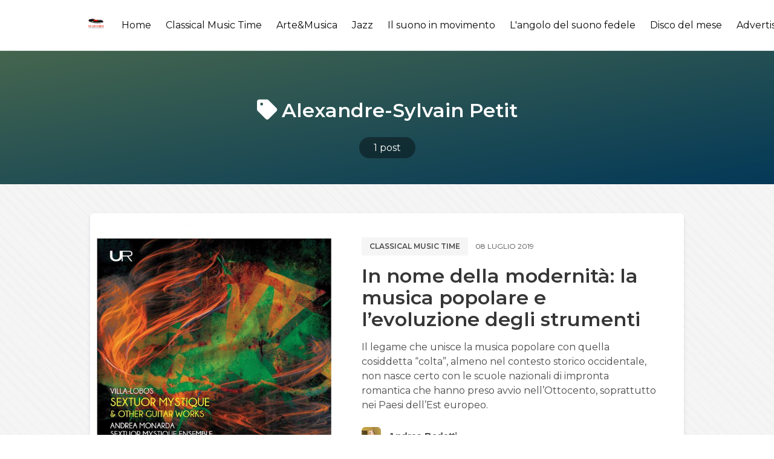

--- FILE ---
content_type: text/html; charset=utf-8
request_url: https://musicvoice.it/tag/alexandre-sylvain-petit/
body_size: 5895
content:
<!DOCTYPE html>
<html lang="it" class="has-spaced-navbar-fixed-top">

<head>
    <meta charset="utf-8" />
    <meta http-equiv="X-UA-Compatible" content="IE=edge" />

    <title>Alexandre-Sylvain Petit - MusicVoice.it</title>
    <meta name="HandheldFriendly" content="True" />
    <meta name="viewport" content="width=device-width, initial-scale=1.0, user-scalable=no">
    <meta name="apple-mobile-web-app-capable" content="yes" />

    <link rel="icon" href="https://musicvoice.it/content/images/size/w256h256/2020/03/logo-01.png" type="image/png">
    <link rel="canonical" href="https://musicvoice.it/tag/alexandre-sylvain-petit/">
    <meta name="referrer" content="no-referrer-when-downgrade">
    
    <meta property="og:site_name" content="MusicVoice.it">
    <meta property="og:type" content="website">
    <meta property="og:title" content="Alexandre-Sylvain Petit - MusicVoice.it">
    <meta property="og:url" content="https://musicvoice.it/tag/alexandre-sylvain-petit/">
    <meta property="article:publisher" content="https://www.facebook.com/musicvoice.it/">
    <meta name="twitter:card" content="summary">
    <meta name="twitter:title" content="Alexandre-Sylvain Petit - MusicVoice.it">
    <meta name="twitter:url" content="https://musicvoice.it/tag/alexandre-sylvain-petit/">
    
    <script type="application/ld+json">
{
    "@context": "https://schema.org",
    "@type": "Series",
    "publisher": {
        "@type": "Organization",
        "name": "MusicVoice.it",
        "url": "https://musicvoice.it/",
        "logo": {
            "@type": "ImageObject",
            "url": "https://musicvoice.it/content/images/2020/03/logo-01-1.png",
            "width": 60,
            "height": 60
        }
    },
    "url": "https://musicvoice.it/tag/alexandre-sylvain-petit/",
    "name": "Alexandre-Sylvain Petit",
    "mainEntityOfPage": "https://musicvoice.it/tag/alexandre-sylvain-petit/"
}
    </script>

    <meta name="generator" content="Ghost 6.10">
    <link rel="alternate" type="application/rss+xml" title="MusicVoice.it" href="https://musicvoice.it/rss/">
    
    <script defer src="https://cdn.jsdelivr.net/ghost/sodo-search@~1.8/umd/sodo-search.min.js" data-key="2d5d6f07871f9746e9b47a98ff" data-styles="https://cdn.jsdelivr.net/ghost/sodo-search@~1.8/umd/main.css" data-sodo-search="https://musicvoice.it/" data-locale="it" crossorigin="anonymous" type="723047990856a6a0486f88bc-text/javascript"></script>
    
    <link href="https://musicvoice.it/webmentions/receive/" rel="webmention">
    <script defer src="/public/cards.min.js?v=118ea43122" type="723047990856a6a0486f88bc-text/javascript"></script><style>:root {--ghost-accent-color: #15171A;}</style>
    <link rel="stylesheet" type="text/css" href="/public/cards.min.css?v=118ea43122">
    <script type="723047990856a6a0486f88bc-text/javascript">@blog.logo.png
    var showAdmin = true;
    var showTweets = false;
    var admin_info = {
        name: 'MusicVoice.it ',
        profile: '',
        description: 'Il mondo della musica senza confini',
        social: {
            email: 'redazione@musicvoice.it',
            twitter: 'https://www.twitter.com/MusicVoice_it',
            facebook: 'https://www.facebook.com/MusicVoice_it',
            instagram: 'https://www.instagram.com/rivista_musicvoice'
        }
    }
</script>

<script type="723047990856a6a0486f88bc-text/javascript">
  var show_showcase = true; //default: false
  var footer_text = "Made by <a class=\"span\" href=\"https://binco.me\" target=\"_blank\">Binco</a>";
  var fizzy_credit = false; // default:true
	var show_search = true; // default:false
  var search_key = '9488a24083e66447df34741b56';
  var search_url = 'https://musicvoice.it'; // it is usually your site url
</script>

<style>
    .is-georgia{
    text-align: justify !important;
    }
    @import url('https://fonts.googleapis.com/css?family=Roboto+Slab:100,300,400,700');
@import url('https://fonts.googleapis.com/css?family=Raleway:300,300i,400,400i,500,500i,600,600i,700,700i,800,800i,900,900i');

*{
  box-sizing: border-box;
}

.cards {
    width: 100%;
    display: flex;
    display: -webkit-flex;
    justify-content: center;
    -webkit-justify-content: center;
    max-width: 820px;
}

.card__like {
    width: 18px;
}

.card__clock {
    width: 15px;
  vertical-align: middle;
    fill: #AD7D52;
}
.card__time {
    font-size: 12px;
    color: #AD7D52;
    vertical-align: middle;
    margin-left: 5px;
}

.card__clock-info {
    float: right;
}

.card__img {
  visibility: hidden;
    background-size: cover;
    background-position: center;
    background-repeat: no-repeat;
    width: 100%;
    height: 235px;
  border-top-left-radius: 12px;
border-top-right-radius: 12px;
  
}

.card__info-hover {
    position: absolute;
    padding: 16px;
  width: 100%;
  opacity: 0;
  top: 0;
}

.card__img--hover {
  transition: 0.2s all ease-out;
    background-size: cover;
    background-position: center;
    background-repeat: no-repeat;
    width: 100%;
  position: absolute;
    height: 235px;
  border-top-left-radius: 12px;
border-top-right-radius: 12px;
top: 0;
  
}
.card {
  transition: all .4s cubic-bezier(0.175, 0.885, 0, 1);
  background-color: #fff;
  position: relative;
  border-radius: 12px;
  overflow: hidden;
  box-shadow: 0px 13px 10px -7px rgba(0, 0, 0,0.1);
}
.card:hover {
  box-shadow: 0px 30px 18px -8px rgba(0, 0, 0,0.1);
    transform: scale(1.10, 1.10);
}

.card__info {
z-index: 2;
  background-color: #fff;
  border-bottom-left-radius: 12px;
border-bottom-right-radius: 12px;
   padding: 16px 24px 24px 24px;
}

.card__category {
    font-family: 'Raleway', sans-serif;
    text-transform: uppercase;
    font-size: 13px;
    letter-spacing: 2px;
    font-weight: 500;
  color: #868686;
}

.card__title {
    margin-top: 5px;
    margin-bottom: 10px;
    font-family: 'Roboto Slab', serif;
}

.card__by {
    font-size: 12px;
    font-family: 'Raleway', sans-serif;
    font-weight: 500;
}

.card__author {
    font-weight: 600;
    text-decoration: none;
    color: #AD7D52;
}

.card:hover .card__img--hover {
    height: 100%;
    opacity: 0.3;
}

.card:hover .card__info {
    background-color: transparent;
    position: relative;
}

.card:hover .card__info-hover {
    opacity: 1;
}
</style>

  <script type="723047990856a6a0486f88bc-text/javascript">
// script che inserisce nel <div id="banner_random"></div> un banner a caso tra quelli inseriti
    var banner = document.getElementById("banner_random");
    var rnd= Math.floor(Math.random() * 1);
	if (rnd == 0)
      {banner.innerHTML += '<div> <a href="https://www.tyxart.de" target="_blank"><img src="https://musicvoice.it/content/images/2020/09/banner-tyxart.jpg" height="100%"></a> </div><br>'}
      else if (rnd == 1)
      {banner.innerHTML += '<div> <a href="https://www.tyxart.de" target="_blank"><img src="https://musicvoice.it/content/images/2020/09/banner-tyxart.jpg" height="100%"></a> </div><br>'}
</script>

    <link rel="stylesheet" type="text/css" href="/assets/css/main.css?v=118ea43122" />

    <link href="https://fonts.googleapis.com/css?family=Montserrat:400,600,700&display=swap" rel="stylesheet">

    <link href="https://cdnjs.cloudflare.com/ajax/libs/bulma/0.9.4/css/bulma.min.css" rel="stylesheet">

    <link rel="stylesheet" href="https://cdn.jsdelivr.net/npm/katex@0.10.2/dist/katex.min.css" integrity="sha384-yFRtMMDnQtDRO8rLpMIKrtPCD5jdktao2TV19YiZYWMDkUR5GQZR/NOVTdquEx1j" crossorigin="anonymous">
    
    <link rel="stylesheet" type="text/css" href="/assets/css/prism.css?v=118ea43122" />

</head>

<body class="has-background-light-line">

    <header>
    <nav id="navbar" class="navbar is-white is-spaced has-shadow-thin is-montserrat is-fixed-top" style="z-index:999;" role="navigation" aria-label="main navigation">
        <div class="column is-hidden-touch is-1-desktop is-1-widescreen is-2-fullhd"></div>
        <div class="nav-container column is-paddingless is-12-tablet is-10-desktop is-10-widescreen is-8-fullhd">
            <div class="navbar-brand">
                <div class="navbar-item logo">
                    <a href="https://musicvoice.it">
                        <img src="https://musicvoice.it/content/images/2020/03/logo-01-1.png" alt="MusicVoice.it" title="MusicVoice.it - Il mondo della musica senza confini." width="auto" height="28">
                    </a>
                </div>

                <a role="button" class="navbar-burger burger" aria-label="menu" aria-expanded="false" data-target="navbarPrimary">
                    <span aria-hidden="true"></span>
                    <span aria-hidden="true"></span>
                    <span aria-hidden="true"></span>
                </a>

            </div>

            <div id="navbarPrimary" class="navbar-menu">

                <div class="navbar-end">
                    <!-- navigation -->
<a class="navbar-item " href="https://musicvoice.it">Home</a>
<a class="navbar-item " href="https://musicvoice.it/classical-music-time/">Classical Music Time</a>
<a class="navbar-item " href="https://musicvoice.it/tag/arte-musica/">Arte&amp;Musica</a>
<a class="navbar-item " href="https://musicvoice.it/tag/jazz/">Jazz</a>
<a class="navbar-item " href="https://musicvoice.it/tag/il-suono-in-movimento/">Il suono in movimento</a>
<a class="navbar-item " href="https://musicvoice.it/tag/langolo-del-suono-fedele/">L&#x27;angolo del suono fedele</a>
<a class="navbar-item " href="https://musicvoice.it/tag/disco-del-mese/">Disco del mese</a>
<a class="navbar-item " href="https://musicvoice.it/advertising/">Advertising</a>
<a class="navbar-item " href="https://musicvoice.it/contatti/">Contatti</a>
<div class="navbar-item" id="search-btn">
      <i class="iconfont icon-search"></i>
</div>
<div class="fizzy-search">
    <div class="field has-addons" style="display:none" id="search-form">
        <div class="control has-icons-left">
            <input id="search-input" class="input" placeholder="Cerca">
            <span class="icon is-left">
                <i class="iconfont icon-search"></i>
            </span>
        </div>
        <div class="control"  id="close-btn">
            <button type="submit" class="button"><i class="iconfont icon-cross"></i></button>
        </div>
    </div>
    <div id="search-results"></div>
</div>                    
                </div>
            </div>
        </div>

        <div class="column is-hidden-touch" style="padding: .5rem">
            <div class="navbar-start">
                <div id="fizzy-credit" class="navbar-item has-dropdown is-hoverable is-hidden-mobile btn-fizzy is-hidden">
                    <div class="btn-fizzy-inner">
                        <a target="_blank" class="btn-fizzy-text" rel="noopener">Get Fizzy Theme</a>
                    </div>
                    <div class="navbar-dropdown is-right">
                        <a class="navbar-item" href="https://github.com/huangyuzhang/Fizzy-Theme/" target="_blank">
                            GitHub&nbsp;<img src="https://img.shields.io/github/stars/huangyuzhang/Fizzy-Theme.svg?style=social&label=Star" alt="GitHub Stars">
                        </a>
                        <a class="navbar-item" href="https://github.com/huangyuzhang/Fizzy-Theme/releases/latest/" target="_blank">
                            <img src="https://img.shields.io/github/release/huangyuzhang/Fizzy-Theme.svg?label=Release&color=green" alt="Download Fizzy Theme">
                        </a>
                        <hr class="navbar-divider">
                        <a class="navbar-item" href="https://github.com/huangyuzhang/Fizzy-Theme/blob/master/CHANGELOG.md" target="_blank">
                        Changelog
                        </a>
                        <a class="navbar-item" href="https://github.com/huangyuzhang/Fizzy-Theme/issues" target="_blank">
                        Report an issue
                        </a>
                    </div>
                </div>
            </div>
        </div>
    </nav>
</header>

    

<section class="hero tag-list-header is-bold bg-cover-center" style="background-image: linear-gradient(to bottom right, #acffc5, #078ddb);">
  <div class="hero-body has-darker-modal is-montserrat">
    <div class="container has-text-centered">
        <h1 class="title is-vmargin-2 is-capitalized has-text-white is-marginless-bottom">
            <span class="is-padding-05-15 round-border-6">
                <i class="iconfont icon-tag"></i> Alexandre-Sylvain Petit
            </span>
        </h1>
        <h2 class="subtitle is-vmargin-2 has-text-white is-centered is-margin-auto" style="max-width:760px;">
        </h2>
        <div id="post-count" class="has-text-white">
            <a class="has-text-white" href="#post-count">
                <span class="has-dark-modal is-padding-05-15 round-border-2rem">
                    1 post
                </span>
            </a>
        </div>
    </div>
  </div>
</section>

<main class="section">
    <div class="columns">
        <div class="column is-hidden-touch is-1-desktop is-1-widescreen is-2-fullhd"></div>
        <div class="column is-12-tablet is-10-desktop is-10-widescreen is-8-fullhd">
            
                    <article class="box is-paddingless is-clipped has-shadow-lift margin-bottom-25 can-scale">
    <div class="columns post-card is-marginless">
            <a class="column is-hidden-mobile is-paddingless" href="/in-nome-della-modernita-la-musica-popolare-e-levoluzione-degli-strumenti/" alt="In nome della modernità: la musica popolare e l’evoluzione degli strumenti" title="In nome della modernità: la musica popolare e l’evoluzione degli strumenti">
                <div class="featured-image" style="background-image:url(/content/images/size/w600/wordpress/2019/07/Cover-CD-Villa-Lobos-Urania.jpg);"></div>    
            </a>
            <a class="column is-hidden-tablet" href="/in-nome-della-modernita-la-musica-popolare-e-levoluzione-degli-strumenti/" alt="In nome della modernità: la musica popolare e l’evoluzione degli strumenti" title="In nome della modernità: la musica popolare e l’evoluzione degli strumenti">
                <div class="featured-image" style="background-image:url(/content/images/size/w600/wordpress/2019/07/Cover-CD-Villa-Lobos-Urania.jpg);"></div>    
            </a>
        
        <div class="column is-7 is-paddingless">
            <div class="post-info">

                <div class="level is-mobile is-montserrat is-uppercase is-margin-bottom-1">
                    <div class="level-left">
                        <div class="level-item">
                            <div class="buttons are-small">
                                <a href="/tag/classical-music-time/" class="button is-light has-text-weight-semibold">Classical music time</a>
                            </div>
                        </div>
                        <div class="level-item is-size-7 ">
                            08 luglio 2019
                        </div>
                    </div>
                </div>

                <a href="/in-nome-della-modernita-la-musica-popolare-e-levoluzione-degli-strumenti/" class="is-montserrat has-text-black">
                    <h1 class="title is-3 is-size-5-mobile is-margin-bottom-1">In nome della modernità: la musica popolare e l’evoluzione degli strumenti</h1>
                </a>
                <p class="is-montserrat is-hidden-mobile" style="margin-bottom:1.5rem;">
                        Il legame che unisce la musica popolare con quella cosiddetta “colta”, almeno nel contesto storico occidentale, non nasce certo con le scuole nazionali di impronta romantica che hanno preso avvio nell’Ottocento, soprattutto nei Paesi dell’Est europeo.
                </p>

                <div class="media is-hidden-mobile">
                    <div class="media-left">
                        <div class="columns is-vcentered">
                            
                            <div class="column is-narrow">
                                <a href="/author/andrea-bedetti/">
                                    <figure class="image is-32x32">
                                    <img class="image-squared round-border-6" src="
                                            /content/images/size/w64/2022/01/Bedetti04.jpg
                                    " alt="Andrea Bedetti" title="Andrea Bedetti">
                                    </figure>
                                </a>
                            </div>

                            <div class="column is-narrow has-text-weight-bold is-hpaddingless">
                                <a href="/author/andrea-bedetti/" class="has-text-grey-dark">Andrea Bedetti</a>
                            </div>
                        </div> 
                    </div>
                </div>
            </div>  
        </div>
    </div>
</article>

        </div>
        <div class="column is-hidden-touch"></div>
    </div>
</main>

<section class="section is-padding-top-05">
    <div class="container">
        <div class="buttons has-addons is-centered" aria-label="pagination">
        <span class="button is-static">1 / 1</span>
</div>
    </div>
</section>



    <footer class="footer is-centered" style="padding-bottom:3rem;">
    <div class="content has-text-centered">
        <p class="copyright">&copy; 2026 <a href="https://musicvoice.it"><strong class="has-text-grey-darker">MusicVoice.it</strong></a></p>
        <p class="declare has-text-grey">
            <script type="723047990856a6a0486f88bc-text/javascript">
                if (typeof footer_text == 'undefined') {
                    var footer_text = "Il mondo della musica senza confini.";
                };
            </script>
            <script type="723047990856a6a0486f88bc-text/javascript">
                document.write(footer_text);
            </script>
            <br>Using <a href="https://fizzy.cc/fizzy-theme/" target="_blank" rel="noopener noreferrer"><strong>The Fizzy Theme</strong> v1.3.5</a> | Published with <a href="https://ghost.org/" target="_blank" rel="noopener noreferrer"><strong>Ghost</strong></a>
        </p>
    </div>
</footer>
    <script src="https://unpkg.com/@tryghost/content-api@1.2.3/umd/content-api.min.js" type="723047990856a6a0486f88bc-text/javascript"></script>
    <script type="723047990856a6a0486f88bc-text/javascript" src="/assets/js/ghost-search.min.js?v=118ea43122"></script>
    <script type="723047990856a6a0486f88bc-text/javascript">
        let ghostSearch = new GhostSearch({
            key: search_key, // set var search_key in Site Header
            host: search_url, // set var search_url in Site Header
            input:   '#search-input',
            results: '#search-results',
            options: {
                limit: 10
            },
            template: function(result) {
                let url = [location.protocol, '//', location.host].join('');
                return '<a class="navbar-item" href="' + url + '/' + result.slug + '/">' + result.title + '</a>';  
            },
            on: {
                afterDisplay: function(results){
                    if (results.total == 0 && document.getElementById('search-input').value != '') {
                        let resultsElement = document.getElementById('search-results');
                        let e = document.createElement('p');
                        e.innerHTML = "<a class='navbar-item'>Nessun risultato</a>";
                        resultsElement.appendChild(e.firstChild);
                    };
                }
            }
        })
    </script>

    <script type="723047990856a6a0486f88bc-text/javascript">
// script che inserisce nel <div id="banner_random"></div> un banner a caso tra quelli inseriti
    var banner = document.getElementById("banner_random");
    var rnd= Math.floor(Math.random() * 1);
	if (rnd == 0)
      {banner.innerHTML += '<div> <a href="https://www.extendedplace.com/" target="_blank"><img src="https://musicvoice.it/content/images/size/w1600/2024/07/extended-place.png" height="100%"></a> </div><br>'}
      else if (rnd == 1)
      {banner.innerHTML += '<div> <a href="https://www.visitclusone.it/musica-mirabilis/" target="_blank"><img src="https://musicvoice.it/content/images/size/w1600/2024/07/mirabilis.jpg" height="100%"></a> </div><br>'}
</script>

    <script src="/assets/js/popup.min.js?v=118ea43122" type="723047990856a6a0486f88bc-text/javascript"></script>

    <script src="https://cdnjs.cloudflare.com/ajax/libs/jquery/3.4.1/jquery.min.js" type="723047990856a6a0486f88bc-text/javascript"></script>
    
    <script src="/assets/js/main.js?v=118ea43122" type="723047990856a6a0486f88bc-text/javascript"></script>
    
    <script src="https://cdnjs.cloudflare.com/ajax/libs/slick-carousel/1.9.0/slick.min.js" type="723047990856a6a0486f88bc-text/javascript"></script>
    <script type="723047990856a6a0486f88bc-text/javascript">
        $(document).ready(function(){
            $('#carousel-home').slick({
                autoplay: true,
                infinite: true,
                slidesToShow: 1,
                slidesToScroll: 1,
                arrows:false,
                dots: false,
                centerMode: false,
                focusOnSelect: false
            });
        });      
    </script>
    
    <script type="723047990856a6a0486f88bc-text/javascript">
        if (typeof show_showcase == 'undefined') {var show_showcase = false;};
        if (show_showcase){$('#showcase').removeClass("is-hidden");};
        if (typeof fizzy_credit == 'undefined') {var fizzy_credit = true;};
        if (fizzy_credit){$('#fizzy-credit').removeClass("is-hidden");};
    </script>
<script src="/cdn-cgi/scripts/7d0fa10a/cloudflare-static/rocket-loader.min.js" data-cf-settings="723047990856a6a0486f88bc-|49" defer></script><script defer src="https://static.cloudflareinsights.com/beacon.min.js/vcd15cbe7772f49c399c6a5babf22c1241717689176015" integrity="sha512-ZpsOmlRQV6y907TI0dKBHq9Md29nnaEIPlkf84rnaERnq6zvWvPUqr2ft8M1aS28oN72PdrCzSjY4U6VaAw1EQ==" data-cf-beacon='{"version":"2024.11.0","token":"e35c2710689644f981a41a048f689274","r":1,"server_timing":{"name":{"cfCacheStatus":true,"cfEdge":true,"cfExtPri":true,"cfL4":true,"cfOrigin":true,"cfSpeedBrain":true},"location_startswith":null}}' crossorigin="anonymous"></script>
</body>
</html>
